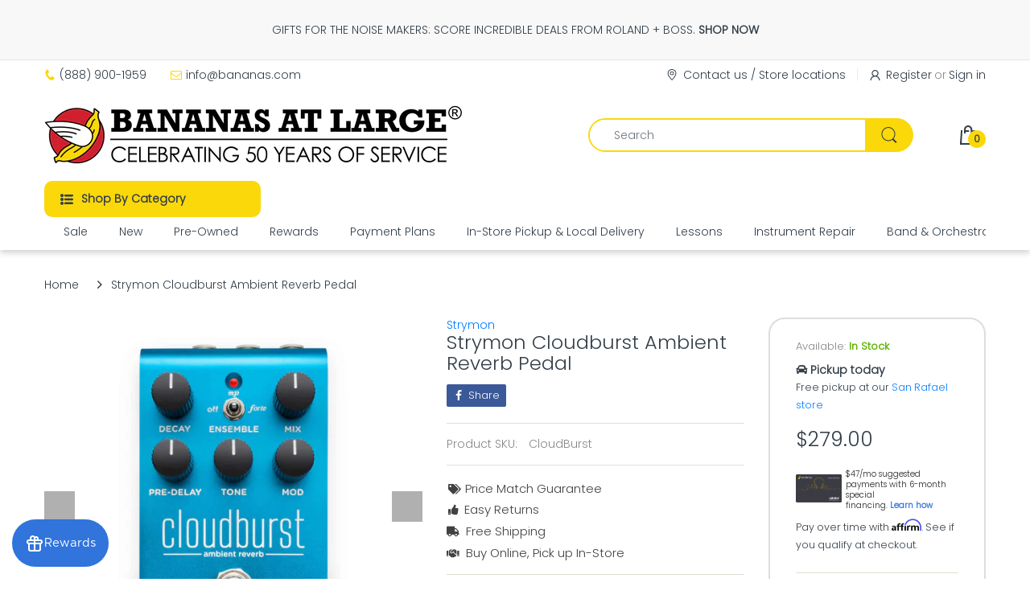

--- FILE ---
content_type: application/javascript; charset=utf-8
request_url: https://searchanise-ef84.kxcdn.com/preload_data.6I3q0t7K1P.js
body_size: 12454
content:
window.Searchanise.preloadedSuggestions=['les paul','combo amps','martin acoustic','phil jones','guitar strap','fender stratocaster','bass vi','wireless mic','wireless guitar','music nomad','fuzz pedals','keyboard 88 weighted','pedal board','short scale bass','expression pedal','ibanez gio','electric guitar','hello kitty','powered speakers','microphone wireless','guitar cable','boss rt-2','fender telecaster','epiphone les paul','bridge pins','two rock','12 string acoustic-electric','fretless bass','power amp','gibson guitar','fender precision bass','beginner guitar','taylor gold label','trs cable','vintage guitar','esp guitar','nylon string acoustic','fender mustang','studio monitors','semi hollow','left handed acoustic','direct box','jim dandy','guitar acoustic','rack case','telecaster player ii modified','fender ultra luxe vintage','guitar stand','roland fp-30x','takamine 12 string','record player','left handed electric','vocal microphones','keyboard stand','cymbal bag','roland go keys 3','squier strat','guitar rack','gs mini','fender tone master pro','fender case','baritone guitar','guitar fender','electric acoustic','guitar effects pedals','electric guitars','practice amp','speaker cable','pedal power supply','roland fp-10','american professional ii telecaster','midi controller','guitar straps','squier bass vi','used electronic keyboards','mini amp','fender rumble','american pro tele','overdrive pedals','guitar electric','fender passport','ukuleles soprano','guitar strings','fishman loudbox mini','little big muff','pre-owned guitars','fender amp princeton','reverb pedals','acoustic pedal','music stand','12 string electric','music man','bass ukulele','durham guitars','shure sm58','vintage electric guitars','jackson guitars','wireless system','wah pedal','boss delay','gibson sg','sh telecaster','leather straps','american professional ii jazz','guitar amps','patch cables','bass case','martin d-28','ibanez mikro','hot mod','eq pedal','mustang bass','amahi ukulele','fender player ii stratocaster','roland tr-1000','legendary tones','boost pedal','fender amp','snare drum','drum mic','alto saxophone','acoustic guitar pickups','van weelden royal overdrive version 2 upgraded overdrive pedal','fender player','prs se','y cable','yamaha fs800','floyd rose','d angelico','single drum pedal','stagg speaker','rca cable','tama pancake','cf speaker','guitar case','marshall head','tru fi','taylor 214ce','d\'addario guitar strings','piano bench','stage monitors','drum pad','patch cable','rift amps','flying v','xlr mic cable','hollowbody guitars','boss pedal','4 string bass','fender acoustic','telecaster thinline','fuzz pedal','van weelden','walrus audio','3rd power dragon 100 amp head','vintage guitars','dj mixer','marshall pedals','clean boost','boss rv-6','headphone amplifiers','powered speaker','legendary tones hot mod','mxr bass','digital mixer','nylon guitar','ear plug','pedalboard cable','kamaka ukulele','gold top','ibanez semi hollow body','alvarez acoustic guitars','guitar pedals','left handed','mesa boogie','taylor ce','fender strap','reverb pedal guitar','music stands','3/4 size acoustic guitars','guitar cleaner','fender standard stratocaster','martin d-18','acoustic guitar strings','bass pickups','fender pa system','xlr adapter','hx stomp','guitar gretsch','fender strat','player ii modified','ukulele strings','korg sdd 3000','volume pedal\'s','hi hat','gretsch jim dandy','flatwound bass strings','shure wireless','6 string acoustic','ibanez bass','princeton reverb','5 string bass strings','ernie ball strap','tongue drum','back pack','nektar impact lx88','roland drum pad','squier jazzmaster','evh wolfgang','analog synthesizer','pick holder','acoustic guitar amplifiers','pedal train','rotary speaker pedal','hi hat stand','humbucker electric','dread case','roland digital piano','music books','guitar picks','mic stand','guitar neck rest','acoustic drum kit','gibson les paul','fender jazz bass','battery powered amplifiers','reunion blues','zildjian ride','personal in ear monitors','audio technica studio headphones','focusrite scarlett','hand drum','guitar left handed','digital audio interfaces','martin mahogany','finger ease','uni vibe','beat buddy','desktop mic stand','squier classic vibe','drum amplifiers','audio midi interface','interface audio','yamaha guitar acoustic','kick pedal','guitar body','concert ear plugs','hello kitty guitar','epiphone es','ampeg venture','bone nut','mic stands','lea paul','martin guitar','gibson es 335','guitar tuners','squier pack','electric drum kit','fender tube amp','boom mic stand','fender modern player tele electric guitar','ibanez mandolin','fender highway','7 string guitar','taylor academy 12e','fender stratocaster sunburst','fender amplifier','piano stand','orange amp','vintera ii','hercules controller','roland td','hi-hat stand','squier mini','pig hog','roland amp','sennheiser mic','u bass','roland keyboard 88','practice pad','string winder','martin d18','tone master','remo pinstripe clear 14','guild bass','polytune clip','3rd power','short-scale bass','small clone','guitar parts','tc electronic polytune clip polyphonic clip-on tuner','stage lighting','hollow body','voodoo lab','vocal effects','keyboard 88 fully weighted','xlr to 1/4','pedal bass','trs midi','tremolo pedal','american vintage ii','vocal pedal','amp cover','overdrive pedal','martin d28','power supply','leather strap','acoustic-electric guitar','pa speaker','yamaha dxr','gibson es','gs mini neck','jazz bass','fender guitar parts','electric guitar hardshell case','roland td-27kv2','blues jr','vintera jazzmaster','usb mixer','boss reverb','custom shop strat','tube screamer','cymbal stand','hss fender stratocaster','american jazzmaster','tune bot','electric guitar black','marshall dsl','kid guitar','origin effects','g&g case','fishman loudbox artist','guitar speaker','fender pro junior','modern deluxe','yamaha stagepas','mini guitar','white bass','se condenser','guitar amplifier tube','taylor grand concert','arch top','acoustic amp;ifier','warr guitar','boss xs-100','sonic telecaster','headphone extension','wall hanger','hollow body guitar','stand up bass','fender mustang lt25','12 string acoustic electric guitar','acoustic gt bag','taylor 12 string','two rock studio 35','earasers earplugs','boss guitar amp','epiphone sg','lap steel','barefoot buttons','paul reed smith','bass overdrive pedal','fender bass','audient asp800','yamaha pa','keyboard amplifiers','dreadnaught acoustic guitars','double bass','mic stand adapter','handheld recorder','shock mount','classic vibe','noise gate','universal audio','5 string banjo','ibanez ukulele','strymon deco','drum mic pack','power cable','sustain pedal','ts patch cable','dunlop pick','2 tier keyboard stand','fender squire','acoustic bridge pins','american vintage jazzmaster','speaker bluetooth','parlor guitar','daw controller','gator tsa','pedaltrain classic','stand for snare','ibanez az','snare wire','electric guitar epiphone','on stage table','bass synth','one spot','taylor nylon','t shirts','katana go','q tron','fender blues junior','headphone adapter','bass cab','roc n soc','mic clip','solid body guitar','d drum','bass compressor pedals','amplifier stand','fender fa','pedal board pedaltrain','strat pickups','powered monitor','string action gauge','fender player ll telecaster','taylor 414ce','rca adapter','fender deluxe amp','jazz bass case','cable tester','classical acoustic guitar','fender super','used guitar amp','yamaha dxr12mkii','yamaha jr','private collection','pa powered subwoofer','tenor guitar','vox mini go','humbucker guitars','korg synthesizers','hohner special 20','boss chorus','aux cord','roland balanced cables','ibanez artcore','1/4 trs to 1/4 trs cable','kick drum pedal','electric bass strings','travel guitars','ernie ball','tone candy','shure wireless microphones','jj tubes','spark mini','bass guitars','podcast mixer','vox ac 15','battery amp','taylor academy','resonator guitar','taylor guitars','fl studio fruity edition 2025 download','rca to xlr','locking tuners','custom telecaster','boss switcher','reverb pedal','battery powered speaker','blues junior','pa speakers','conga head','phase pedal','roland rd-2000 ex','9v power','classical tuners','deluxe reverb','ultra strat','roland rpb','daddario electric guitar strings','gibson les paul custom','hand pan','juanes stratocaster','ukulele tenor','jonathan cain','portable digital piano','squier mustang','mic cable','twin reverb','martin junior','2x12 guitar cab','combo amp','synth pedal','mr scary','wireless system for guitar','bass speaker','on stage guitar stand','ibanez sr standard','pop filter','kids guitars','go keys','martin retro','spring reverb','guitar electric 3 pickup','equalizer pedal','fender noiseless','surfy bear','bose s1','p bass','black acoustic','swart amplifiers','line 6 pod go','roland fantom 8','acoustic guitar left','bass guitar','blue electric guitar','birch green bass','streamliner jet guitar','d’addario strings','roland lx-9','shields blender','drum mallets','white stratocaster','mini box','keyboard stand single','ground loop','ukulele strap','ibanez electric','telecaster body','used guitar amp guitar amp','tap tempo','road worn','bmf effects','clip on mic','martin d 18','korg tuner','fender american','builder\'s edition','guitar cabinets','voodoo labs','string swing','martin 000e retro','fender rumble 40','hot mod evo 3','fender princeton','fuzz face','g & l','iron cobra','sound studio','truss rod wrench','wireless xlr','weighted keyboard','pre owned','guitar tube amp','boss tu-3','wah wah pedals','acoustic pickup','telecaster modified','joe satriani','squier tele','bass head','fender player 2','bass pre owned','roland kvx','pedaltrain nano','usb microphone','pioneer dj','mike campbell','super reverb','fishman acoustic pickups','keyboard music stand','drum bag','modeling amp','acoustic treatment','used guitars','midi footswitch','roland xlr','big muff','egg shakers','gibson explorer','marshall studio','guitar cases & bags 00','roland sp404 mk2','keyboard pedal','vintera ii telecaster','g&l bass','fender hard case/gig','gibson flying v','emg pickups','roland blues cube','travel acoustic','amp head','tape echo','gibson custom','squier jaguar','fender mustang amp','yamaha sustain pedals','long cable','guild 12 string','yamaha hs5','monitors earphones','amp modeler','9v power supply','used pa amps','ernie ball guitar strap','small guitar','yamaha thr','mxr octavio','roland vad','active speaker','gs mini bass','ernie ball flat patch cables','eastman t184mx-cs','hercules stand','rickenbacker bass','jhs overdrive','chris stapleton','guitar polish','novation launchkey','sub woofer','tone x','soft guitar case','boss rc','custom shop telecaster','phosphor bronze acoustic guitar strings','boss katana artist gen 3','mxr carbon copy','boss pedal board','takamine gd30ce-12','tone bender','martin d-18 1937','boss eq','marshall code','bose s1 pro','martin hd-28','bass ampeg','wireless handheld','fuzz guitar pedals','roland bench','roland mood pan','martin lx1','acoustic bass','black ice pick','fender picks','fretboard oil','la bella','portable pa system','5 string bass','4 x 12 cabinet','pocket guitar','audio interface 4','ibanez bag','keyboard pianos','phaser pedals','ebony humbucker','used acoustic','power strip','hx one','tube combo amp','taylor wallet','guitar nuts','hollow body guitar red','recording interface','gaffer tape','percussion stands','acoustic amplifier','stereo breakout 3.5 to 1/4','guitar speaker cabinet','american professional classic','boss xs-1','in ears monitor','boss xs','black series cables','vintera ii road worn','player ii strat','heavy duty keyboard stand','left-handed bass','patch cable ernie','jazz master','4-string basses','bass tuners','mic shock mounts','gaffers tape','keyboard weighted keys','blx wireless','player ii tele','boss gt-1000core','midi to 1/4','headset microphone','balanced trs','effects pedals for electric guitars','amp attenuator','bc rich','classic vibe bass','rca to 1/4-inch adaptor','single string','fender player ii telecaster electric guitar with maple fingerboard','tape delay','foot rest','ibanez js','strymon pedal','baby taylor acoustic','used equipment','roland p 6','fender bassman','acoustic guitar pro arte nylon strings','ultra luxe stratocaster','nylon string','jazz iii xl','drum microphones','guitar amplifier','power conditioner','fender pickup','d’addario xs strings','boss tuner pedal','roland hp-704','stringjoy foxwoods extra light','midi cable','2b drumsticks','travel guitar','load box','yamaha studio','pick screw','monitor studio','fp-30x bk','harmonica holder','speaker cabinet','microphone cord','head phones','fender deluxe','seymour duncan','hammer on','drum mini','ik multimedia','used amps','lighting clamp','yamaha transacoustic guitar','instruments for kids','left handed acoustic-electric','ultra luxe tele','drum percussion mute pads','pan drum','american professional ii jazz bass','1st chair tama','daddario acoustic strings','kala bass','guitar acustic','sl drive','esp ltd','female to male cable','e drum amplifier','mini bass amp heads','used turntables','alto sax','keeley compressor','tama throne','tele humbucker','standard telecaster','yamaha p45','nashville telecaster','martin strings','portable amp','roland lx','tube amp head','taylor gs mini','mesa boogie badlander 50 combo amp','street cube','banjo strings','stage light','lavalier microphones','medium scale bass guitar','rd-2000 ex','deluxe gig bag','shure beta','fender amps','thinline telecaster','boss me-90','boss me','music man bass guitar','se v7 microphone','sheet music for piano solo','fender strat hard case','bass trombone','boss ce2','electric ukeleles','price match guarantee','twin bender','guitar hardshell case','contact mic','mxr distortion','tama microphone stand','looper pedals','boss katana-mini','keyboard bag','epiphone casino','jam pedals','drum tuner','katana ex','boss ir-2','taylor nylon-string','thumb picks','korg pitchblack x','vinyl record player','acoustic guitar','classic vibe 60s bass','jaguar electric','5 string fretless','woody acoustic guitar pickup','gold label','black lion','guitar pins','keyboard case','portable speaker','boss oc-5','motion sound','roland cube','boss tuner','turntable cartridges','drum stool','taylor 14ce','guitarist fender','banjo uke','mahogany taylor','shotgun mic','semi weighted','alvarez yairi','tc polytune','fender american vintage telecaster','daddario 10 strings','rca to 1/4-inch','ibanez gsrm20','electric violin','fender mustang bass','heritage custom shop','jackson dinky','gift card','stomp box','sennheiser wireless','wall mount guitar holder','fender precision','fog machine','gibraltar throne','roland fp90','wearable microphone','portable speaker pa','marshall jtm','fender player ii modified series','d\'addario nylon','fender bass amplifiers','squier affinity pj','guitar amps used','combo tube amp','usb interface','van halen guitars','audio-technica mic','taylor mini e koa','paranormal jazzmaster','trs to trs','sonic tele','bass pj','wild wood','fender american classic tele','strat hardshell case','bass cabinet','aby pedals','mini bass guitar','bass pick ups','right angle 1/4','drum practice pads','classic vibe jazzmaster','fender american professional classic','fender case stand','fender case guitar stand','roland gp-6','tube mic','bass acoustic','cleaning kit','hand bell','small scale acoustic guitar','vintera ii 50s stratocaster','ghs boomers','roland juno','speaker bag','dual foot switch','mesa boogie bass amp','classic telecaster','player mustang','guitar racks','gig bag for telecaster','bass string','electric 12 fender','roland v series','monitor controller','in ear monitor','ehx pedal','neo micro vent','3/4 acoustic guitar','electric upright bass','portable piano','mustang guitar','used effects','microphone wireless shure','gibson es-339','bass left','vox amplifiers','levy\'s strap','tkl premier','jet guitars','acoustic guitars','beat box','art equalizer','mic pop filter','henry heller','player ii telecaster','roland street ex','hohner golden melody 542pbx','blade tele','musician seat','1x12 cabinet','squier stratocaster','digitech effects pedals','hard acoustic case','mark bass','fender mim','roland go keys','boss ge7','tenor saxophones','fender player 2 telecaster','boss px-1','drum beat pedal','5 string jazz bass','hard case','fender nashville','fishman artist','sp xotic','mesa bass','martin & co','jazz chorus','danelectro guitar','american ultra','bass pack','used drum stands','drum mics','in ear buds','guitar speakers','2.5mm adapter','crash cymbal','golden age','gig bag bass guitar','bass guitar case','lava guitar','tom heads','used speaker stand','buying back used','power speaker','solar flare','bongo set','monitor stands','blue sky','fender cc','taylor acoustic','in ear','roland go keys 5','1/4 speaker cable','wall mount','krk monitors','3/4 in guitar bag','taylor mini','fender luxe','rupert neve designs','ernie ball polypro','fp-30x wh','price match','delay pedal','vocal box','line 6 helix','roland pedal','keyboard amp','22 bass drum head','bass compressor','santa cruz','keeley caverns','mxr delay','tc electronic','guitar pickups','fender acoustic with tuner','mustang micro','usb audio mixer','true spot','fishman pickup','music nomad tune it','telecaster custom','chickenfoot guitar','49 key controller','ultra luxe','left-handed guitar','mixer bag','microphone adapters','jhs delay','voice recorder','hot mod v2','strat guitar','yamaha bass','fender squire classic vibe','rental professional','guild starfire ii','taylor nylon string guitars','xotic ep','acoustic parlor guitar','electronic keyboards','gold tone','used pedals','speaker stands','gibraltar stand','gold midi','ibanez artcore ag hollow','evans pad','katana mini','roland t-8','fender io','duo sonic','talk box','acoustic preamp','toca cajon','china cymbal','blues cube','left handed guitar acoustic','roland store','yamaha fg830','remo pinstripe','4 channel pa system','violin strings','drum practice pad stand','drum practice pad','voodoo pedalboard','soft case for martin guitar','marshall combo','instrument microphone','used keyboard','roland 3 pedal','roland sampler','evh amps','ernie ball flat patch','fender telecaster modified','speaker cover','fender super sonic','taylor swift','silver sky','d\'addario extra light strings','1/4 trs cable','000 acoustic electric','player ii modified hss','quiet kit','finger picks','hanging guitar stand','jazzmaster 50s','yamaha fg','cry baby','fender american stratocaster','guild polara','fender cord','focusrit scarlett solo','headset mic','electric guitar strings 9-42 coated','banjo case','roland spd-sx pro sampling pad','go keys 5','ibanez chorus','taylor gs-mini','concert ukulele','martin acoustic electric','proformance p745','mission engineering','module roland','fender squier','guitar acoustic clean','ipad stand','studio subwoofer','the klone','martin acoustic/electric','nylon acoustic-electric','insert cable','gibson es-335','electric guitar pack','go key','frame drum','travel electric guitar','les paul custom','yamaha acoustic','dw double bass','stratocaster fender american','roland fp30x','six string','left strat','kick drum','boss sde-3','martin d jr','cordoba protege','short scale','bbe sonic','vox ac15','go:keys 5','mini strat','pedal steel','yamaha 12 string','dual rectifier','sg bass','blackstar cab','rat pedal','tuning pedal','pitch black x','boss psa','johnny marr','voltage doubler','martin eric clapton','roland td-17kvx generation','mini keyboard','roland pm','blue note','nektar gxp61','foot switch','gibson bass','ibanez sr','fender reverb','guitar eletric','headphone splitter','usa guitars','two crash cymbal drum kit','usa martin\'s','personal monitor mixer','boss ev30','hot rods','violin bass','beat maker','drum case','xlr to xlr','loudbox artist','acoustic electric black','bass cabinets','right angle xlr','stagg ukulele','studio logic','jam ripple','bass bag','real mccoy wah','presonus eris','boss sd-1','locking tuning machines','tuning machines','yamaha fg800','d tune','fender speaker stand','on-stage light','key chains','bass practice amp','dobro strings','power converter','pro mark','6l6 tube','studio speaker stand','roland cables','left acoustic guitar','green stratocaster','ukulele bass','8 in powered speaker','orange drop','di control','american vintage telecaster custom','evh striped series','harmonica c','fender masterbuilt','martin x','bea buddy','taylor es b','5-string electric bass','five string bass','american vintage','m audio midi keyboard','hollowbody electric','hiwatt heads','jack tighten','dw hardware','player ii','bass clarinet','drum cases','casino lennon','casino john','frontman bundle','microphone filters','fender tone master deluxe','nylon string 3/4 guitar','ultra tele','hk audio','input jack','nord stage 4','chromatic tuner','ibanez rg','drum pads','black diamond guitar strings','drum hardware bass drum','tom mount for bass drum','banjo picks','parts guitar','ps plus','m audio','envelope filter pedal','tele modified','cable snake','electronic we keys','genzler bass','boss bt-dual','left handed thumb pick','microphone screen','phaser chorus','nektar impact gxp61','drum pad and sticks','dj mixers','left hand','stitched logo bag','ddario strings','audio technica record','vocal effects processor','pro reverb','guitar nut','fender instrument','kick drum microphones','martin d16e','vox wah','pro classic','12 string electric 12 acoustic-electric','tama mic stand','martin 12 fret','guitar storage','ibanez gio bass','marshall 1965b','reel to reel','ibanez electric bass','electric 12 string','fender nocaster','balanced tension','roland ac','hardware pack drum','hardware pack','5 string basses','martin guitar strings','steel acoustic strings','fender player ii telecaster','roland black series','roland black','amp bar','12-string guitar','antares headrush','fender acoustasonic standard jazzmaster acoustic-electric guitar','fender classic series wood case','taylor 312 ce','pa tower','journey guitar','origin effects compressor','boss katana go','red back speaker','adapter 1/4-inch','fp-e50 stand','aclam pedalboard','trem block','vintera telecaster','4 string bas','vintera i 60\'s tele','ibanez mikro bass','usb to midi','m caster','casio foot pedal','no caster','fender vibro king','mustang lt50','periodic audio','hot rod deluxe','real feel','archtop guitar','acoustic electric guitars','lava me 4','microphone covers','stomp box percussion','taylor 212 ce plus','ibanez gio rx','iec power cable','powered pa speaker','takamine 12 black','fender tele case','daddario tuners','pro microphones','audio recorders','bass strings 5 coated','tama club-jam pancake','amahi ocean','fender link','dw pedal','nord piano','dj headphones','xlr snake','se phantom','klon centaur','ibanez classical','microphone foam holding','yamaha apx','audio interface focusrite','fender kurt cobain','boss digital delay','classical gig bag','acoustic-electric bass','fender amp foot switch','squier fsr classic vibe bass vi black','roland td-17kvx2','nare stand','pioneer controller','piano book','deep trip','tube amp heads','acoustic drums','taylor 314ce studio','boss bt','boss bluetooth','roland fp 30x','guitar epiphone','grover tuning','stratocaster guitar','fender vintera stratocaster','squire vintage','phil jones suitcase','fender american professional ii telecaster rosewood fingerboard electri guitar','cordoba soprano','sonic stomp','drum throne hydraulic','xlr 1/4 unbalanced','compression pedal','telecaster player ii','single string acoustic','boos pedal board','small guitar amps','short scale jazz bass','ibanez sound gear','roland juno d-8','ribbon mic','roland piano bench','guitar electrics','vic firth','guitar hooks','super slinky','boss ce','unicorn design','roland system-8','open back heads','bass pickup','l r baggs m80','ms mic clip','boss ch-1','acoustic electric cut','guitar bridge pins','24 fret electric guitar','mesa dual','machine heads','mikro bass','fender fretless','mini tube screamer','katana bass','la bella acoustic guitar strings','vox amp','s1 pro','roland td 07','dread gig bag','dr roberts','fender standard','wireless pa','stereo interconnect','warm audio zin drive','djembe stand','saddle acoustic','yamaha amp','karaoke machine','in ear monitors','personal monitor','speaker cable 15','stretch guitar strap','multi guitar rack stand','mandolin case','midi keyboard','orange guitar amp','acoustasonic guitar','fender player mustang bass','martin bridge pins','ead yamaha','trs to trs cable','pedal bag','lp djembe','toca djembe','sheet music for pianos','tuning pegs','roland drum sound module td 11','thumb piano','fender stratocaster deluxe','pig hog pd-r1406','midi adapter','daisy chain','fender parts','1/4 adapters female','cdl sub 18','9v cable','truss rod tool','ibanez bass gsr200','mini taylor guitar','bongo stands','standard tele','1/4 inch to xlr','headphones guitar amp','electric piano','fender vintage luxe','gibson es hollow body','martin jr','pickup ring','fender frfr','boss re-2','pre amp bass','guitar midi connectors','midi cables','martin 000-18 modern deluxe','noiseless pickups','amp stands','acoustic panels','electric guitar case','jcm 800 pedal','electric guitar strings','steinberg bundle','guitar holder','volume pedal','roland rp30','electric drums','fend et cover','3.5mm adapter','guitar stands','usb audio input','audio microphones','gift certificates','grand canyon','road acoustic electric','rent a keyboard','tsa guitar','roland aira','yamaha mixer','way huge','tama drum','surf master','octave fuzz','holy grail','taylor gs mini-e','guitar wall holder','digital delay','acoustic pedal compressor','hit mid','fl studio','distortion pedal','onboard pickups','takamine gd30','1/4 trs male to ts','la bella bass','foot stool','looper pedal','boss rc-1','roland amps','mesa boogie cabinet','allen heath','handheld microphone','marshall 1959 pedal','bass preamp pedals','upright bass','pedaltrain pedal board','pedal boards','3p amp','keyboard parts','remo pad','blackstar fly','martin acoustic d-18','tele left','fender io interface','voice lessons','korg nautilus','roland 30x','speaker stand','bass katana','ear plugs','eric johnson','classical guitar sunburst','metal zone pedal','amp stand','roland drums','gs mini spruce','roland fp10','drum mute','pan fluted-shaft','telecaster rosewood','evh 5150iii','stereo receiver','bridge pin','roland piano','red panda','pre amp','korg volca','fender champ','male to male','yamaha powered speaker','ernie ball regular slinky','gibson es 175','roland vad716','ev mic','child guitar','boss dd-8','boss dd','cymbal sleeve','pro line','bluetooth transmitter/receiver','folding guitar stand','earthwood medium light','black guitar strap','vintage vibe tele','uke bass','instrument mic','roland p6','vocal harmonizer','attack picks','studio monitor','behringer lm2','taylor strap','steel tongue drum','sheet music','boss ps-6','short mic','hybrid slinky','3rd power dragon 45','solo dallas','martin sunburst','music man bass','josh dun','ocean drum','roland amplifiers','olympic white','guitar max fusion','rca 3.5mm','marshall 4x12','power stage','roland fantom','easy piano','strymon iridium','american vintage jazz bass','wedge monitors','semi hollow telecaster','fishman charge','guitar lead','dw snare stands','fender champion','bass bass vi','fender floyd','jackson baritone','dual xlr','ts 50x','metal zone','boss ve-5','1/4 to 1/8 audio jack adapter','fender interface','traynor amps','electro voice','fender vi','squier mini bass','mxr synth','soul food','stand upright','hosa xlr','dual lock','van weelden royal overdrive','pedaltrain jr','electric nylon','little martin acoustic-electric','piano software','fender mustang micro','phantom power','geddy lee','meinl conga','powered subwoofer','whammy pedals','9-42 coated electric guitar strings','marshall 1987x','string cutter','silk and steel','passive di','headless guitars','trio plus pedal','headstock tuner','boss rc-5','wireless guitar technology','roland hp 702','big muff pi ehx','big muff op amp','double bass pedal','analog chorus','cedar guitar','string joy strings','string joy','xotic rvts-1 raw vintage tremolo springs 5-piece set','gibson mandolin','six string accessories','gretsch ukulele','onstage bench','guitar combo amps','mini bass','mustang pj bass','vox ac30','air phone monitor','fender foot switch','tube expander','battery keyboard','ox box','3rd power signature dragon amp','roland percussion pads','remo ambassador','fender player ii stratocaster hss','loudbox mini','xlr splitter','boss ve-22','boss ve','pitch black','marshall dsl20cr','4 bass drum pedal','shure microphones','king v','fender black case','hybrid guitar','laptop tripod','fender 57 champ','roland jc-22','gretsch deltoluxe','nylon strings','roland kc','go keys 3','truss rod','conga stand','nektar gxp88','acoustic yamaha','elix 12 string acoustic strings','flat wound','toca drum','xlr patch','wireless headset','3.5mm trs to 3.5mm trs','carbon copy','stratocaster suona','instrument repair','mogami gold','dirty little secret','k&m boom microphone stand','yamaha dhr','two crash cymbal drum','usa taylor','marshall cab','acoustic guitar picks','fender stand','euphoria overdrive','electric bass case','hardshell case','spark headphones','3.5 mm rca','guild surfliner','midi trs','a/b switch','toy piano','roland v-drums','boss ds-1','ludwig drum kit','pioneer console','p a system','ipad holder','shure sm57','xlr to usb-c','michael landau','american professional','percussion table','metronome bundle','taylor a12-n','1/4 inch adapter','nickel acoustic','fender pa','rack screw','streaming microphone','on stage acoustic gig bag','reverb speaker','jack plate','lunchbox amp','key station','telecaster pickguard','wood tamborine','usb condenser','pre owned bass cab','power bank pedal','tweed deluxe','roland go mixer pro x','chorus amp','go pro 500','boss pedal power supply','fender standard stratocaster hss black','kick head','tremolo no','bass di pedal','green electric bass guitar','deluxe beginner','used pedal','combo amplifiers','roland tr-06','keyboard pedals','satriani paul','green bass','fender mustang guitar','acoustic pickguard','acoustic 6-string','rok n','korg kronos 3 music workstation keyboard 88 key','sennheiser hd 25','ibanez as','clip on polytune','gretsch g2655t jr streamliner','method books','line 6 hx one','jhs chorus','214ce plus','monster cables','light board','fender jazz bone nut','headphones white','em mixer','lr baggs preamp','gibson acoustic','fender vintage','bass clarinet reed','amp feet','speaker bag yamaha','3.5 mm aux','base guitar','humbucker tele','bass 6 string extra long','remo silent','speaker battery power','d’addario xpnd','d’addario pedalboard','professional classic','boss bic 10a 10 cable','tuning hardware','taylor gs mini strap','portable keyboards travel','speaker passive','multi adjustable multi clamp','gretsch chet','vintage v100mrtsb icon','drum stand','line 6 stomp','xlr cable 12 in','xlr cable 6 inch','polytune pedal','mono sync cable','martin hg-28','telecaster deluxe','e drum','controller presonus','left handed guitar electric','4 x 12 speaker cabinet','bubble machine','shure ulxd1','big stubby','7-string guitar','monitoring headphones','lighting controller','voodoo lab pedal power cable kit','15 foot xlr cable','junior guitar','ordinary chords','keyboard small','amp clamp','acoustic 12-string','boss katana 100-watt','acoustic guitar saddle','dual gig','dual gig bags','4 string bass strings','reunion blues classical','custom shop tele','drum rug','player ii chambered','silver gretsch','taylor acoustic guitars','violin pick up','boss rv-200','mini phono audio cable','boss gm-800','boss vg-800','pa speaker bluetooth mic','baby guitars','fender p bass','sonic esquire','trs to rca','band of gypsys','roland polysynth','ac 40 mk','martin d','bass bow','cordoba c5','mg06 yamaha','gs minu','wireless midi','gator classical','ukulele lu series','fog juice','roland mc-101','nylon 3/4 guitar','custom parts','custom pa','14 awg speaker cable','marshall jvm410hjs','fantom ex','chrome short scale bass strings','wide neck','microphone foam','guitar wall-mounted','8 string guitar','bass drum set','tele player ii modified','1/2 size guitar','wireless mic receiver','electro muff','boss midi cable','yamaha fc7','vox amplug','microphone stand tama','gator grip','taylor legacy','dw beater','guitar eq pedals','wired microphones','used les paul','ampeg bass','gretsch strap','standard jazzmaster','fender american professional classic telecaster','squier classic vibe stratocaster','roland gp-9','roland gp-3','roland sh-4d','finger tips','pig hog right angle','lubricant finger','string lubricant finger','ukulele guitar','jackson js11','t style','mackie loudspeakers','professional microphone boom stands','3 piece drum','sale keyboards','pure nickel','aria guitars','vintage v6','marshall 1960b','gretsch electromatic cvt bass','roland pm-100','poly chorus','mounting stand','electronic stand','alesis drum','genz benz','6 string guitar','takamine 6-string','quik-lok bench','stands guitar','nano pedal board','hollow bass','gretsch electromatic','strymon dig','mic wind screen','classic vibe 70s','roland headphones','coated pinstripe','american vintage ii telecaster','roc n soc nitro','stringjoy light','fender shield','rocknroller multi-cart line','peterson ssmini','sonic squier stratocaster','line 6 pod','3/4 guitar case','go piano','mxr power brick','sub par','memory toy','repair keyboard','boom arm','taylor 114ce','fender cc-60sce','fender blues deluxe','jam pedals chill sine-wave','humbucking pickup','emperor pedal','jhs pedals','sl5 marshall','quiet v-drums','1/4in to rca stereo','nocaster 50s','tuning head','electro harmonix pog','bass guitar strap','barrel cable','12-string acoustic electric','12-string acoustic-electric','ampeg bass cabinets','trs patch cables','dingbat small-ex','d j mixers','adirondack spruce','hammer key','weighted keys','sg case','amp cabinet','marcus miller','roland mn-10','reunion electric','gator dread','mp-1 mixphones','high hat','guitar stool','ultra jazz','american pro precision','stereo breakout 1/8 to 1/4','eric clapton','roland tr','ibanez acoustic','combo bass amp','tone master pro','takamine g series','used acoustic guitar','positive grid spark go','jhs a/b','takamine 12 case','gibson pre-owned','skb bass case','fender tool','single coil pickups','beat pads','ten effects','player hss','power supply spot 1','fender conference','speaker controller','steve vai','telecaster bridge','rivera jazz','pdp 800 hi','drum microphone','sg guitar','xlr to xlr 3 cable','marshall 4x10','beyer dynamics','attack decay','dj set','hercules wall','positive grid','tapewound bass strings','ultimate stands','boss cs-1','rock and roller','piano book beatles','aerophone brisa','trade in','usb b to usb c','fender resonator','pedal case','sure microphone','mandolin gig bag','lapel microphone','martin vts','martin 1930s-style','nomad polish','metal polish','electro harmonix pitchfork','power adapter','8 string set','clarinet reed','hosa balanced interconnect 30','gtx-7 footswitch','ibanez semi','stagg pa','stereo interconnect cable','big baby','three quarter guitar','nektar impact gxp49','key a sharp','mesh drumhead','fender road worn','red back','adapter 1/8 inch','hard case electric','vintera tele','50\'s tele','fender vintera ii 60s telecaster','bass hoops','bass drum hoops','yamaha dgx-670','steve harris','tama hi-hat','d\'addario ecg24','squire mustang','fender sound system','kurt cobain','martin 000 15sm','gator transit','taylor 614 builders','presonus air15','fender link i/o','keyboard headphones','harmonica f harp','d\'addario xs light plus','limited road-worn','blues deluxe','15 inch speaker cabinet','akai controller','novation mini keyboard','taylor koa','luxe vintage','martin om','butterscotch telecaster','tascam model 12','elixir phosphor bronze','rum machine','presonus 32 r','pitch fork','tascam multitrack recorders','protein dual overdrive','5 guitar stand','source bulb','fender single coil guitar','surfy industries','5b anti-vibe drumsticks','satin white','american standard','ibanez grx','quiklok music stand','power hub','speaker tote bag','midi to 1/8','roland electric drums','roland drumset','two notes reload','two notes','short scale acoustic electric','fender tele gig bag','player modified','fender 57 custom','bass distortion pedal','foot percussion','keyboard gig','hum eliminator','spiral cable wrap','flatwound bass','drum software','vb-2w waza','waza vibrato','american professional ii stratocaster','ukelele 6 string','fender american jazz bass rosewood','stagg cajon','gibson acoustic guitars','mxr eq','se microphones','fender acoustic amp','boss 4 inch','pig hog patch','taylor guitar bag','travel guitar amp','amahi ukulele pink flower','acoustic amplifiers','upright bass stand','midi to 3.5','blonde telecaster','keyboard controller','audio interface','boss overdrive','roland td-17kvx','head packs','fender professional ii','xlr to usb-c cord','mono xlr','fender american pro strat','digitech freqout','hercules ipad','steel string singer','mk3 driver','vertex boost','signal processors','complete audio 2','acoustic purple','treble booster','voodoo lab ding','fun pedals','fender acoustic guitar strap','electronic sax','strap blocks'];

--- FILE ---
content_type: text/javascript; charset=utf-8
request_url: https://www.bananas.com/products/strymon-cloudburst-ambient-reverb-pedal.js
body_size: 2079
content:
{"id":7586528919719,"title":"Strymon Cloudburst Ambient Reverb Pedal","handle":"strymon-cloudburst-ambient-reverb-pedal","description":"\u003ch2\u003eInto The Clouds…And Beyond\u003c\/h2\u003e\n\u003cp\u003eSometimes a single pedal can be transformative, allowing your tone to bloom in a way that draws music out of you effortlessly and keeps you engaged for hours on end.\u003c\/p\u003e\n\u003cp\u003eThe simple look and feel of Cloudburst belies the power underneath the hood, because it produces some of the most gorgeous ambient reverb tones and soundscapes that you’ve ever heard out of a guitar reverb pedal – there’s literally nothing else quite like it.\u003c\/p\u003e\n\u003cdiv class=\"embed-container\"\u003e\u003ciframe src=\"https:\/\/www.youtube.com\/embed\/ijQ-leadnDU\" allowfullscreen=\"\" frameborder=\"0\"\u003e\u003c\/iframe\u003e\u003c\/div\u003e\n\u003ch3\u003eInstant Ambient Bliss\u003c\/h3\u003e\n\u003cp\u003eCoupled with the powerful ambience processing is a brand-new Ensemble engine, capable of creating pads and soundscapes that follow your playing organically – so if you change pickups or play in a different place on the neck you get different results.\u003c\/p\u003e\n\u003cp\u003eIt’s unlike anything you’ve ever heard or played before, all wrapped in a smaller form factor that still manages to house full stereo I\/O, TRS MIDI and USB-C connectors on the back panel. Prepare to be inspired!\u003c\/p\u003e\n\u003ch3\u003eCelestial String Section\u003c\/h3\u003e\n\u003cp\u003eCloudburst’s Ensemble switch reveals a whole new world of captivating sounds never previously heard from a reverb pedal.\u003c\/p\u003e\n\u003cp\u003eUse it subtly to add harmonically rich and otherworldly dimensions to your ambient reverb soundscapes, or use it liberally to hear a lush synthesized string section swell under your guitar playing.\u003c\/p\u003e\n\u003cp\u003eEnsemble reacts to your entire guitar signal in an organic and musical way, delivering a richly responsive and uniquely inspiring playing experience.\u003c\/p\u003e\n\u003ch3\u003eFrom Small Rooms to Infinite Spaces\u003c\/h3\u003e\n\u003cp\u003eCloudburst gives you multiple reverb experiences, with beautifully-tuned and natural small spaces at one end of the Decay knob and vast, expansive atmospheres at the other.\u003c\/p\u003e\n\u003cp\u003eAs you turn the Decay control numerous internal parameters are automatically adjusted, allowing this ambient reverb pedal to produce outstanding studio-quality spaces of any size at the turn of a single knob.\u003c\/p\u003e\n\u003ch3\u003eCompact With No Compromises\u003c\/h3\u003e\n\u003cp\u003eAll of the premium components, sound quality and road-worthiness you expect from a Strymon reverb pedal are here in Cloudburst’s new compact format.\u003c\/p\u003e\n\u003cp\u003eFeaturing unbeatable ease of use and some of the finest reverb sounds Strymon has ever created, Cloudburst could easily be the only reverb pedal you need on your pedalboard.\u003c\/p\u003e\n\u003ch2\u003eSPECIFICATIONS\u003c\/h2\u003e\n\u003ch3\u003eIns, Outs, and Switches\u003c\/h3\u003e\n\u003cul\u003e\n\u003cli\u003eHigh impedance ultra low-noise discrete Class A JFET TRS stereo input\u003c\/li\u003e\n\u003cli\u003eLow impedance TRS stereo output\u003c\/li\u003e\n\u003cli\u003eExpression pedal input allows the connection of a TRS expression pedal, MiniSwitch, MultiSwitch Plus, or TRS MIDI connection\u003c\/li\u003e\n\u003cli\u003eUSB jack for controlling via MIDI from a computer or for performing firmware updates\u003c\/li\u003e\n\u003c\/ul\u003e\n\u003ch3\u003eAudio Quality\u003c\/h3\u003e\n\u003cul\u003e\n\u003cli\u003ePremium JFET analog front end\u003c\/li\u003e\n\u003cli\u003eUltra low noise, high performance 24-bit 96kHz A\/D and D\/A converters provide uncompromising audio quality\u003c\/li\u003e\n\u003cli\u003e520MHz ARM Superscalar processor\u003c\/li\u003e\n\u003cli\u003e32-bit floating point processing\u003c\/li\u003e\n\u003cli\u003e20Hz to 20kHz frequency response\u003c\/li\u003e\n\u003cli\u003eAudio Input Impedance: 1M Ohm\u003c\/li\u003e\n\u003cli\u003eAudio Output Impedance: 100 Ohm\u003c\/li\u003e\n\u003cli\u003eTypical signal to noise ratio: 116dB\u003c\/li\u003e\n\u003c\/ul\u003e\n\u003ch3\u003eMore\u003c\/h3\u003e\n\u003cul\u003e\n\u003cli\u003eStrong and lightweight anodized aluminum chassis\u003c\/li\u003e\n\u003cli\u003ePower requirements: maximum 9 volts DC center-negative, with a minimum of 250mA (power supply NOT included)\u003c\/li\u003e\n\u003cli\u003eDimensions:\n\u003cul\u003e\n\u003cli\u003e4.6” deep x 2.7” wide x 2.5” tall\u003c\/li\u003e\n\u003cli\u003e11.7 cm deep x 6.9 cm wide x 6.4 cm tall\u003c\/li\u003e\n\u003c\/ul\u003e\n\u003c\/li\u003e\n\u003cli\u003eDesigned and built in the USA\u003c\/li\u003e\n\u003c\/ul\u003e","published_at":"2025-10-13T12:39:58-07:00","created_at":"2023-02-02T11:08:12-08:00","vendor":"Strymon","type":"Guitar - Pedals - Electric Effects","tags":["Category:Pedals \u0026 Effects","Condition:New","Department:Guitar","Kangaroo","Kind:Reverbs and Delays","Ships for Free","Type:Stomp Boxes"],"price":27900,"price_min":27900,"price_max":27900,"available":true,"price_varies":false,"compare_at_price":27900,"compare_at_price_min":27900,"compare_at_price_max":27900,"compare_at_price_varies":false,"variants":[{"id":43149371900071,"title":"Default Title","option1":"Default Title","option2":null,"option3":null,"sku":"CloudBurst","requires_shipping":true,"taxable":true,"featured_image":null,"available":true,"name":"Strymon Cloudburst Ambient Reverb Pedal","public_title":null,"options":["Default Title"],"price":27900,"weight":4536,"compare_at_price":27900,"inventory_quantity":1,"inventory_management":"shopify","inventory_policy":"deny","barcode":"852571008387","requires_selling_plan":false,"selling_plan_allocations":[]}],"images":["\/\/cdn.shopify.com\/s\/files\/1\/0782\/2249\/products\/bf3958c656e355d00755d5e3088a6cd9.jpg?v=1675364895","\/\/cdn.shopify.com\/s\/files\/1\/0782\/2249\/products\/698efda97f160f5af99eb83218f81c7c.jpg?v=1675364897"],"featured_image":"\/\/cdn.shopify.com\/s\/files\/1\/0782\/2249\/products\/bf3958c656e355d00755d5e3088a6cd9.jpg?v=1675364895","options":[{"name":"Title","position":1,"values":["Default Title"]}],"url":"\/products\/strymon-cloudburst-ambient-reverb-pedal","media":[{"alt":null,"id":27326189109415,"position":1,"preview_image":{"aspect_ratio":1.0,"height":1000,"width":1000,"src":"https:\/\/cdn.shopify.com\/s\/files\/1\/0782\/2249\/products\/bf3958c656e355d00755d5e3088a6cd9.jpg?v=1675364895"},"aspect_ratio":1.0,"height":1000,"media_type":"image","src":"https:\/\/cdn.shopify.com\/s\/files\/1\/0782\/2249\/products\/bf3958c656e355d00755d5e3088a6cd9.jpg?v=1675364895","width":1000},{"alt":null,"id":27326189338791,"position":2,"preview_image":{"aspect_ratio":1.0,"height":1000,"width":1000,"src":"https:\/\/cdn.shopify.com\/s\/files\/1\/0782\/2249\/products\/698efda97f160f5af99eb83218f81c7c.jpg?v=1675364897"},"aspect_ratio":1.0,"height":1000,"media_type":"image","src":"https:\/\/cdn.shopify.com\/s\/files\/1\/0782\/2249\/products\/698efda97f160f5af99eb83218f81c7c.jpg?v=1675364897","width":1000}],"requires_selling_plan":false,"selling_plan_groups":[]}

--- FILE ---
content_type: text/javascript;charset=UTF-8
request_url: https://searchserverapi1.com/recommendations?api_key=6I3q0t7K1P&recommendation_widget_key=8E5F3G9W6H9Y3A6&request_page=product&product_ids=7586528919719&recommendation_collection=&output=jsonp&callback=jQuery3710468945362113655_1762873816732&_=1762873816733
body_size: -27
content:
jQuery3710468945362113655_1762873816732({"error":"NO_RECOMMENDATION"});

--- FILE ---
content_type: text/javascript;charset=UTF-8
request_url: https://searchserverapi1.com/recommendations?api_key=6I3q0t7K1P&recommendation_widget_key=7S0X1M4M3U2A0U9&request_page=product&product_ids=7586528919719&recommendation_collection=&output=jsonp&callback=jQuery3710468945362113655_1762873816734&_=1762873816735
body_size: -26
content:
jQuery3710468945362113655_1762873816734({"error":"NO_RECOMMENDATION"});